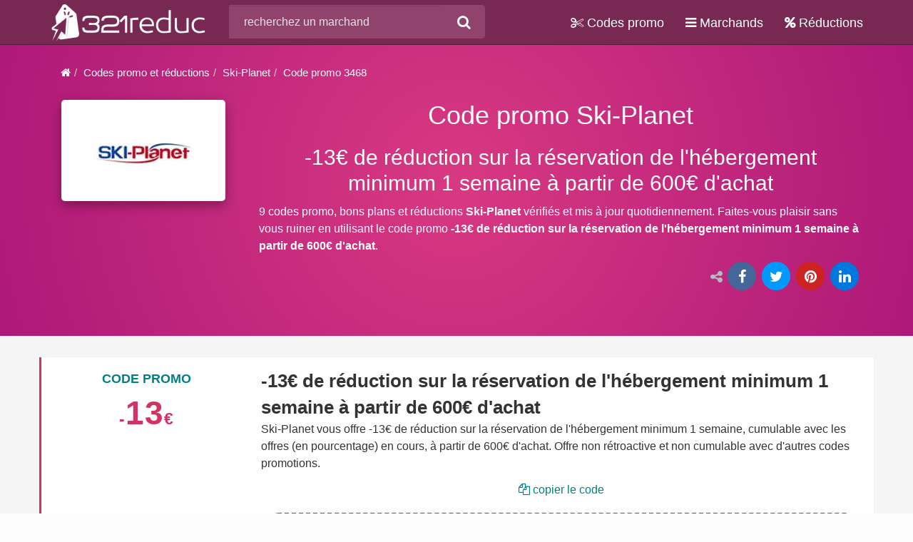

--- FILE ---
content_type: text/html; charset=UTF-8
request_url: https://www.321reduc.com/code-promo/ski-planet/code-3468-13eur-de-reduction-sur-la-reservation-de-lhebergement-minimum-1-semaine-a-partir-de-600eur-dachat
body_size: 6717
content:
<!DOCTYPE html><html lang="fr"><head><meta name="viewport" content="width=device-width, initial-scale=1"/><title>-13€ de réduction sur la réservation de l'hébergement minimum 1 semaine à partir de 600€ d'achat</title><meta charset="UTF-8" /><meta name="keywords" content="Code promo Ski-Planet, codes promo Ski-Planet, bons plans Ski-Planet, Code promo, r&eacute;duction, 321reduc" /><meta name="description" content="Code promo Ski-Planet. Ski-Planet vous offre -13&euro; de r&eacute;duction sur la r&eacute;servation de l'h&eacute;bergement minimum 1 semaine, cumulable avec les offres (en pourcentage) en cours, &agrave; partir de 600&euro; d'achat. Offre non r&eacute;troactive et non cumulable avec d'autres codes promotions.." /><meta name="robots" content="index, follow" /><meta name="twitter:card" content="summary" /><meta name="twitter:title" content="-13&euro; de r&eacute;duction sur la r&eacute;servation de l'h&eacute;bergement minimum 1 semaine &agrave; partir de 600&euro; d'achat" /><meta name="twitter:description" content="Code promo Ski-Planet. Ski-Planet vous offre -13&euro; de r&eacute;duction sur la r&eacute;servation de l'h&eacute;bergement minimum 1 semaine, cumulable avec les offres (en pourcentage) en cours, &agrave; partir de 600&euro; d'achat. Offre non r&eacute;troactive et non cumulable avec d'autres codes promotions.." /><meta name="twitter:site" content="@321reduc" /><meta property="og:site_name" content="321reduc.com" /><meta property="og:description" content="Code promo Ski-Planet. Ski-Planet vous offre -13&euro; de r&eacute;duction sur la r&eacute;servation de l'h&eacute;bergement minimum 1 semaine, cumulable avec les offres (en pourcentage) en cours, &agrave; partir de 600&euro; d'achat. Offre non r&eacute;troactive et non cumulable avec d'autres codes promotions.." /><meta property="og:title" content="-13&euro; de r&eacute;duction sur la r&eacute;servation de l'h&eacute;bergement minimum 1 semaine &agrave; partir de 600&euro; d'achat" /><meta property="og:type" content="website" /><meta property="og:locale" content="fr_FR" /><meta property="og:url" content="https://www.321reduc.com/code-promo/ski-planet/code-3468-13eur-de-reduction-sur-la-reservation-de-lhebergement-minimum-1-semaine-a-partir-de-600eur-dachat" /><meta property="og:canonical" content="https://www.321reduc.com/code-promo/ski-planet/code-3468-13eur-de-reduction-sur-la-reservation-de-lhebergement-minimum-1-semaine-a-partir-de-600eur-dachat" /><link rel="stylesheet" href="/assets/cache/css/allcss.min.css" /><link rel="preload" href="/assets/fonts/font-awesome/fontawesome-webfont.woff2?v=4.6.3" as="font" type="font/woff2" crossorigin="anonymous"><link rel="preload" href="/assets/fonts/glyphicons-halflings-regular.woff2" as="font" type="font/woff2" crossorigin="anonymous"><link rel="preload" href="/assets/components/slick/fonts/slick.woff" as="font" type="font/woff" crossorigin="anonymous"><link rel="icon" type="image/png" href="/images/favicon.png" /></head><body id="code-promo-company-show-code"><div class="navbar navbar-default navbar-inverse navbar-fixed-top" id="mainNavbar"><div class="container"><div class="navbar-header"><a class="navbar-brand" href="/" title="321reduc.com - codes promo, bons plans et réductions"><img src="/images/321reduc.png" alt="321reduc.com logo" /></a><button type="button" class="navbar-toggle"
                                    data-toggle="collapse"
                                    data-target=".navbar-collapse"><span class="sr-only">Activer ou désactiver la navigation</span><span class="fa fa-bars"></span></button><button type="button" class="navbar-toggle"
                                    data-toggle="collapse"
                                    data-target=".navbar-form"><span class="sr-only">Search</span><span class="fa fa-search"></span></button><form class="navbar-form pull-left typeahead-form collapse" id="quickSearchForm" role="search" action="/rechercher" method="POST"><div class="input-group"><input type="hidden" name="quickSearch" id="quickSearch" value=""><input type="text" class="form-control typeahead" autocomplete="off" placeholder="recherchez un marchand" name="q"><div class="input-group-btn"><button class="btn btn-default" type="submit"><i class="fa fa-search"></i></button></div></div></form></div><div class="navbar-collapse collapse"><ul class="nav navbar-nav navbar-right"><li class="hidden-sm hidden-md"><a href="https://www.321reduc.com/code-promo/" title="codes promo, bons plans et réductions"><i class="fa fa-cut" aria-hidden="true"></i> Codes promo
                                        </a></li><li class="hidden-sm hidden-md"><a href="https://www.321reduc.com/marchands/" title="les marchands en ligne de A à Z"><i class="fa fa-bars" aria-hidden="true"></i> Marchands
                                        </a></li><li class="hidden-sm hidden-md"><a href="https://www.321reduc.com/reduction/" title="Réductions et codes promo"><i class="fa fa-percent" aria-hidden="true"></i> Réductions
                                        </a></li><li class="dropdown hidden-xs hidden-lg fa-groups"><a href="#" title="tablet menu" class="dropdown-toggle" data-toggle="dropdown"><i class="fa fa-2x fa-th" aria-hidden="true"></i></a><ul class="dropdown-menu"><li><a href="https://www.321reduc.com/code-promo/" title="codes promo, bons plans et réductions"><i class="fa fa-cut" aria-hidden="true"></i> Codes promo
                                                </a></li><li><a href="https://www.321reduc.com/marchands/" title="les marchands en ligne de A à Z"><i class="fa fa-bars" aria-hidden="true"></i> Marchands
                                                </a></li><li><a href="https://www.321reduc.com/reduction/" title="Réductions et codes promo"><i class="fa fa-percent" aria-hidden="true"></i> Réductions
                                                </a></li></ul></li></ul></div></div></div><div class="container-fluid stripe pink-horizontal"><div class="container"><div class="row"><div class="col-lg-12 col-md-12 col-sm-12"><ol class="breadcrumb"><li><a href="/" title="321reduc.com - codes promo, bons plans et réductions"><span class="fa fa-home"></span></a></li><li><a href="https://www.321reduc.com/code-promo/" title="Codes promo et réductions">Codes promo et réductions</a></li><li><a href="https://www.321reduc.com/code-promo/ski-planet/" title="Codes promo et réductions Ski-Planet">Ski-Planet</a></li><li class="active">Code promo 3468</li></ol></div></div><div class="row company"><div class="col-lg-3 col-md-3 col-sm-4 col-xs-12 company-logo"><div class="thumbnail box shadow grow"><a href="https://www.321reduc.com/go-company/48" title="site web Ski-Planet" target="_blank" rel="nofollow"><img class="img-responsive" src="/images/company/logo/ski-planet.jpg" alt="Code promo Ski-Planet" /></a></div></div><div class="col-lg-9 col-md-9 col-sm-8 col-xs-12 relative"><a href="#product-bon-plan-reduc" class="overlay-link js-scroll-trigger" title="Bon plan reduc produit"></a><h1 class="margin-top-none text-center">Code promo Ski-Planet</h1><h2 class="text-center">-13€ de réduction sur la réservation de l&#039;hébergement minimum 1 semaine à partir de 600€ d&#039;achat</h2><p>
                    9 codes promo, bons plans et réductions <strong>Ski-Planet</strong> vérifiés et mis à jour quotidiennement. 
                    Faites-vous plaisir sans vous ruiner en utilisant le code promo <strong>-13€ de réduction sur la réservation de l&#039;hébergement minimum 1 semaine à partir de 600€ d&#039;achat</strong>.
                </p></div></div><div class="row"><div class="col-lg-12 col-md-12 col-sm-12 col-xs-12 text-right share-widget"><span class="share-label"><i class="fa fa-share-alt"></i></span><ul class="product-share list-inline text-center"><li class="facebook-share"><a rel="nofollow" target="_blank" href="https://www.facebook.com/sharer/sharer.php?u=https%3A%2F%2Fwww.321reduc.com%2Fcode-promo%2Fski-planet%2Fcode-3468-13eur-de-reduction-sur-la-reservation-de-lhebergement-minimum-1-semaine-a-partir-de-600eur-dachat" title="Partager sur Facebook"><span class="share-box"><i class="fa fa-facebook"></i></span></a></li><li class="twitter-share"><a rel="nofollow" target="_blank" href="https://twitter.com/intent/tweet?url=https%3A%2F%2Fwww.321reduc.com%2Fcode-promo%2Fski-planet%2Fcode-3468-13eur-de-reduction-sur-la-reservation-de-lhebergement-minimum-1-semaine-a-partir-de-600eur-dachat" title="Partager sur Twitter"><span class="share-box"><i class="fa fa-twitter"></i></span></a></li><li class="pinterest-share"><a rel="nofollow" target="_blank" href="https://pinterest.com/pin/create/button/?url=https%3A%2F%2Fwww.321reduc.com%2Fcode-promo%2Fski-planet%2Fcode-3468-13eur-de-reduction-sur-la-reservation-de-lhebergement-minimum-1-semaine-a-partir-de-600eur-dachat" title="Partager sur Pinterest"><span class="share-box"><i class="fa fa-pinterest"></i></span></a></li><li class="linkedin-share"><a rel="nofollow" target="_blank" href="https://www.linkedin.com/shareArticle?mini=true&amp;url=https%3A%2F%2Fwww.321reduc.com%2Fcode-promo%2Fski-planet%2Fcode-3468-13eur-de-reduction-sur-la-reservation-de-lhebergement-minimum-1-semaine-a-partir-de-600eur-dachat" title="Partager sur Linkedin"><span class="share-box"><i class="fa fa-linkedin"></i></span></a></li></ul></div></div></div></div><div class="container-fluid stripe stripe-sm gray-horizontal" id="product-bon-plan-reduc"><div class="container"><div class="row deals-block store-listing deals-page-item main-item"><script type="application/ld+json">
{
    "@context":"https://schema.org",
    "@type":"saleEvent",
    "name":"-13€ de réduction sur la réservation de l&#039;hébergement minimum 1 semaine à partir de 600€ d&#039;achat",
    "url":"https://www.321reduc.com/code-promo/ski-planet/code-3468-13eur-de-reduction-sur-la-reservation-de-lhebergement-minimum-1-semaine-a-partir-de-600eur-dachat",
    "startDate":"2025-12-10",
    "endDate":"2026-05-10",
    "offers":{
        "@type":"Offer",
        "availability":"https://schema.org/InStock",
        "priceCurrency": "EUR",
        "url":"https://www.321reduc.com/go/3468",
        "validFrom":"2025-12-10"
    },
    "description":"Ski-Planet vous offre -13€ de réduction sur la réservation de l&#039;hébergement minimum 1 semaine, cumulable avec les offres (en pourcentage) en cours, à partir de 600€ d&#039;achat. Offre non rétroactive et non cumulable avec d&#039;autres codes promotions.",
    "organizer":"Ski-Planet",
    "location":{
        "@type":"place",
        "name":"Ski-Planet",
        "url":"https://www.321reduc.com/go/3468",
        "address":"Ski-Planet"
    }
}
</script><div class="col-xs-12 col-sm-12 col-md-12 col-lg-12 deal deal-active store-listing-item shadow-box" data-url="https%3A%2F%2Fsax.ski-planet.com%2F%3FP44C6156DCC514545" data-product-type="code" data-product-id="3468"><div class="row"><div class="col-xs-3 col-sm-3 col-md-3 col-lg-3 text-center"><h3 class="deal-type-title">CODE PROMO</h3><span class="deal-discount"><span>-</span>13<span>&euro;</span></span></div><div class="col-xs-9 col-sm-9 col-md-9 col-lg-9"><div class="row deal-content"><div class="col-xs-12 col-sm-12 col-md-12 col-lg-12"><span class="deal-title">-13€ de réduction sur la réservation de l&#039;hébergement minimum 1 semaine à partir de 600€ d&#039;achat</span><p class="deal-short-description">
                                                            Ski-Planet vous offre -13€ de réduction sur la réservation de l'hébergement minimum 1 semaine, cumulable avec les offres (en pourcentage) en cours, à partir de 600€ d'achat. Offre non rétroactive et non cumulable avec d'autres codes promotions.
                                                    </p></div><div class="col-xs-12 col-sm-12 col-md-12 col-lg-12"><div class="coupon-content text-center"><p><a class="copyDealCode" href="#" title="copier le code dans le presse-papier"><i class="fa fa-copy"></i> copier le code</a></p><div class="coupon-code-revealed"><span class="code-text">KDO13</span></div><p><a class="ac-btn ac-btn-red btn-xl" href="https://www.321reduc.com/go/3468" target="_blank" rel="nofollow" title="Code promo Ski-Planet">Lancez le site <i class="fa fa-chevron-right"></i></a></p></div></div></div></div></div><div class="row deal-footer"><div class="col-sm-offset-3 col-md-offset-3 col-lg-offset-3 col-xs-12 col-sm-9 col-md-9 col-lg-9"><p class="pull-left"><i class="fa fa-clock-o"></i> durée limitée</p><div class="pull-right discrete"><div class="dropdown"><a class="dropdown-toggle"  data-toggle="dropdown"><i class="fa fa-share-alt"></i> partagez sur
        <span class="caret"></span></a><ul class="dropdown-menu product-share nav navbar-inverses"><li class="facebook-share"><a rel="nofollow" target="_blank" href="https://www.facebook.com/sharer/sharer.php?u=https%3A%2F%2Fwww.321reduc.com%2Fcode-promo%2Fski-planet%2Fcode-3468" title="Partager sur Facebook"><span class="share-box"><i class="fa fa-facebook"></i></span> Facebook
            </a></li><li class="twitter-share"><a rel="nofollow" target="_blank" href="https://twitter.com/intent/tweet?url=https%3A%2F%2Fwww.321reduc.com%2Fcode-promo%2Fski-planet%2Fcode-3468" title="Partager sur Twitter"><span class="share-box"><i class="fa fa-twitter"></i></span> Twitter
            </a></li><li class="pinterest-share"><a rel="nofollow" target="_blank" href="https://pinterest.com/pin/create/button/?url=https%3A%2F%2Fwww.321reduc.com%2Fcode-promo%2Fski-planet%2Fcode-3468" title="Partager sur Pinterest"><span class="share-box"><i class="fa fa-pinterest"></i></span> Pinterest
            </a></li><li class="linkedin-share"><a rel="nofollow" target="_blank" href="https://www.linkedin.com/shareArticle?mini=true&amp;url=https%3A%2F%2Fwww.321reduc.com%2Fcode-promo%2Fski-planet%2Fcode-3468" title="Partager sur Linkedin"><span class="share-box"><i class="fa fa-linkedin"></i></span> Linkedin
            </a></li></ul></div></div></div></div></div></div></div></div><div class="container-fluid stripe page-body"><div class="container"><div class="row"><div id="main" class="col-sm-8"><div class="row margin-top-bottom-md"><div class="col-lg-12 col-md-12 col-sm-12 col-xs-12 text-center"><h3>Autres réductions, bons plans et codes promo Ski-Planet</h3><hr/></div></div><div class="row margin-top-bottom-md"><div class="col-lg-12 col-md-12 col-sm-12 col-xs-12"><ul class="list-inline filter-deals"><li class="margin-top-bottom-xs"><a href="#" class="btn btn-default btn-info" data-filter="">Voir Tout</a></li><li class="margin-top-bottom-xs"><a href="#" class="btn btn-default" data-filter="code">Codes Promo</a></li><li class="margin-top-bottom-xs"><a href="#" class="btn btn-default" data-filter="deal">Bons Plans</a></li><li class="margin-top-bottom-xs"><a href="#" class="btn btn-default" data-filter="newsletter">Newsletter</a></li></ul></div></div><div class="row deals-block store-listing deals-page-list"><script type="application/ld+json">
{
    "@context":"https://schema.org",
    "@type":"saleEvent",
    "name":"Code promo : 50€ offerts pour toutes réservations de minimum 7 nuits",
    "url":"https://www.321reduc.com/code-promo/ski-planet/code-10348-code-promo-ski-planet",
    "startDate":"2025-12-10",
    "endDate":"2030-11-04",
    "offers":{
        "@type":"Offer",
        "availability":"https://schema.org/InStock",
        "priceCurrency": "EUR",
        "url":"https://www.321reduc.com/go/10348",
        "validFrom":"2025-12-10"
    },
    "description":"Profitez sans tarder de ce code promo Ski-planet qui vous permet d&#039;obtenir 50€ de réduction immédiate pour toutes réservations de minimum 7 nuits.",
    "organizer":"Ski-Planet",
    "location":{
        "@type":"place",
        "name":"Ski-Planet",
        "url":"https://www.321reduc.com/go/10348",
        "address":"Ski-Planet"
    }
}
</script><div class="col-xs-12 col-sm-12 col-md-12 col-lg-12 deal deal-active store-listing-item shadow-box" data-url="https%3A%2F%2Fwww.321reduc.com%2Fgo%2F10348" data-product-url="https%3A%2F%2Fwww.321reduc.com%2Fcode-promo%2Fski-planet%2Fcode-10348-code-promo-ski-planet" data-product-type="code" data-product-id="10348"><div class="row"><div class="col-xs-3 col-sm-3 col-md-3 col-lg-3 text-center"><span class="deal-discount"><span>-</span>50<span>%</span></span></div><div class="col-xs-9 col-sm-9 col-md-9 col-lg-9"><div class="row deal-header"><div class="col-xs-12 col-sm-12 col-md-12 col-lg-12"><span class="deal-type">Code promo</span><span class="deal-company">Ski-Planet</span></div></div><div class="row deal-content"><div class="col-xs-12 col-sm-12 col-md-12 col-lg-12"><span class="deal-title">Code promo : 50€ offerts pour toutes réservations de minimum 7 nuits</span><p class="deal-short-description hidden-xs">
                            Profitez sans tarder de ce code promo Ski-planet qui vous permet d&#039;obtenir 50€ de réduction immédiate pour toutes réservations de minimum 7 nuits.
                        </p></div><div class="col-xs-12 col-sm-12 col-md-12 col-lg-12"><div class="coupon-button-type"><button class="coupon-button coupon-code"><span class="code-text">ROS</span><span class="get-code">Voir le code</span></button></div></div></div></div></div><div class="row deal-footer"><div class="col-sm-offset-3 col-md-offset-3 col-lg-offset-3 col-xs-12 col-sm-9 col-md-9 col-lg-9"><p class="pull-left"><i class="fa fa-clock-o"></i> expire le 04 Nov 2030</p><div class="pull-right discrete"><div class="dropdown"><a class="dropdown-toggle"  data-toggle="dropdown"><i class="fa fa-share-alt"></i> partagez sur
        <span class="caret"></span></a><ul class="dropdown-menu product-share nav navbar-inverses"><li class="facebook-share"><a rel="nofollow" target="_blank" href="https://www.facebook.com/sharer/sharer.php?u=https%3A%2F%2Fwww.321reduc.com%2Fcode-promo%2Fski-planet%2Fcode-10348" title="Partager sur Facebook"><span class="share-box"><i class="fa fa-facebook"></i></span> Facebook
            </a></li><li class="twitter-share"><a rel="nofollow" target="_blank" href="https://twitter.com/intent/tweet?url=https%3A%2F%2Fwww.321reduc.com%2Fcode-promo%2Fski-planet%2Fcode-10348" title="Partager sur Twitter"><span class="share-box"><i class="fa fa-twitter"></i></span> Twitter
            </a></li><li class="pinterest-share"><a rel="nofollow" target="_blank" href="https://pinterest.com/pin/create/button/?url=https%3A%2F%2Fwww.321reduc.com%2Fcode-promo%2Fski-planet%2Fcode-10348" title="Partager sur Pinterest"><span class="share-box"><i class="fa fa-pinterest"></i></span> Pinterest
            </a></li><li class="linkedin-share"><a rel="nofollow" target="_blank" href="https://www.linkedin.com/shareArticle?mini=true&amp;url=https%3A%2F%2Fwww.321reduc.com%2Fcode-promo%2Fski-planet%2Fcode-10348" title="Partager sur Linkedin"><span class="share-box"><i class="fa fa-linkedin"></i></span> Linkedin
            </a></li></ul></div></div></div></div></div><script type="application/ld+json">
{
    "@context":"https://schema.org",
    "@type":"saleEvent",
    "name":"-35€ de réduction sur la réservation de l&#039;hébergement minimum 1 semaine à partir de 1800€ d&#039;achat",
    "url":"https://www.321reduc.com/code-promo/ski-planet/code-3469-35eur-de-reduction-sur-la-reservation-de-lhebergement-minimum-1-semaine",
    "startDate":"2025-12-10",
    "endDate":"2026-05-10",
    "offers":{
        "@type":"Offer",
        "availability":"https://schema.org/InStock",
        "priceCurrency": "EUR",
        "url":"https://www.321reduc.com/go/3469",
        "validFrom":"2025-12-10"
    },
    "description":"Ski-Planet vous offre 35€ de réduction sur la réservation de l&#039;hébergement minimum 1 semaine, cumulable avec les offres (en pourcentage) en cours, à partir de 1800€ d&#039;achat. Offre non rétroactive et non cumulable avec d&#039;autres codes promotions.",
    "organizer":"Ski-Planet",
    "location":{
        "@type":"place",
        "name":"Ski-Planet",
        "url":"https://www.321reduc.com/go/3469",
        "address":"Ski-Planet"
    }
}
</script><div class="col-xs-12 col-sm-12 col-md-12 col-lg-12 deal deal-active store-listing-item shadow-box" data-url="https%3A%2F%2Fwww.321reduc.com%2Fgo%2F3469" data-product-url="https%3A%2F%2Fwww.321reduc.com%2Fcode-promo%2Fski-planet%2Fcode-3469-35eur-de-reduction-sur-la-reservation-de-lhebergement-minimum-1-semaine" data-product-type="code" data-product-id="3469"><div class="row"><div class="col-xs-3 col-sm-3 col-md-3 col-lg-3 text-center"><span class="deal-discount"><span>-</span>35<span>&euro;</span></span></div><div class="col-xs-9 col-sm-9 col-md-9 col-lg-9"><div class="row deal-header"><div class="col-xs-12 col-sm-12 col-md-12 col-lg-12"><span class="deal-type">Code promo</span><span class="deal-company">Ski-Planet</span></div></div><div class="row deal-content"><div class="col-xs-12 col-sm-12 col-md-12 col-lg-12"><span class="deal-title">-35€ de réduction sur la réservation de l&#039;hébergement minimum 1 semaine à partir de 1800€ d&#039;achat</span><p class="deal-short-description hidden-xs">
                            Ski-Planet vous offre 35€ de réduction sur la réservation de l&#039;hébergement minimum 1 semaine, cumulable avec les offres (en pourcentage) en cours, à partir de 1800€ d&#039;achat. Offre non rétroactive et non cumulable avec d&#039;autres codes promotions.
                        </p></div><div class="col-xs-12 col-sm-12 col-md-12 col-lg-12"><div class="coupon-button-type"><button class="coupon-button coupon-code"><span class="code-text">R35</span><span class="get-code">Voir le code</span></button></div></div></div></div></div><div class="row deal-footer"><div class="col-sm-offset-3 col-md-offset-3 col-lg-offset-3 col-xs-12 col-sm-9 col-md-9 col-lg-9"><p class="pull-left"><i class="fa fa-clock-o"></i> durée limitée</p><div class="pull-right discrete"><div class="dropdown"><a class="dropdown-toggle"  data-toggle="dropdown"><i class="fa fa-share-alt"></i> partagez sur
        <span class="caret"></span></a><ul class="dropdown-menu product-share nav navbar-inverses"><li class="facebook-share"><a rel="nofollow" target="_blank" href="https://www.facebook.com/sharer/sharer.php?u=https%3A%2F%2Fwww.321reduc.com%2Fcode-promo%2Fski-planet%2Fcode-3469" title="Partager sur Facebook"><span class="share-box"><i class="fa fa-facebook"></i></span> Facebook
            </a></li><li class="twitter-share"><a rel="nofollow" target="_blank" href="https://twitter.com/intent/tweet?url=https%3A%2F%2Fwww.321reduc.com%2Fcode-promo%2Fski-planet%2Fcode-3469" title="Partager sur Twitter"><span class="share-box"><i class="fa fa-twitter"></i></span> Twitter
            </a></li><li class="pinterest-share"><a rel="nofollow" target="_blank" href="https://pinterest.com/pin/create/button/?url=https%3A%2F%2Fwww.321reduc.com%2Fcode-promo%2Fski-planet%2Fcode-3469" title="Partager sur Pinterest"><span class="share-box"><i class="fa fa-pinterest"></i></span> Pinterest
            </a></li><li class="linkedin-share"><a rel="nofollow" target="_blank" href="https://www.linkedin.com/shareArticle?mini=true&amp;url=https%3A%2F%2Fwww.321reduc.com%2Fcode-promo%2Fski-planet%2Fcode-3469" title="Partager sur Linkedin"><span class="share-box"><i class="fa fa-linkedin"></i></span> Linkedin
            </a></li></ul></div></div></div></div></div><script type="application/ld+json">
{
    "@context":"https://schema.org",
    "@type":"saleEvent",
    "name":"-10€ de réduction sur la réservation de l&#039;hébergement minimum 1 semaine dès 500€ d&#039;achat",
    "url":"https://www.321reduc.com/code-promo/ski-planet/code-3467-10eur-de-reduction-sur-la-reservation-de-lhebergement-minimum-1-semaine-des-500eur-dachat",
    "startDate":"2025-12-10",
    "endDate":"2026-05-10",
    "offers":{
        "@type":"Offer",
        "availability":"https://schema.org/InStock",
        "priceCurrency": "EUR",
        "url":"https://www.321reduc.com/go/3467",
        "validFrom":"2025-12-10"
    },
    "description":"Profitez de -10€ de réduction sur la réservation de l&#039;hébergement minimum 1 semaine, cumulable avec les offres (en pourcentage) en cours, à partir de 500€ d&#039;achat. Offre non rétroactive et non cumulable avec d&#039;autres codes promotions.",
    "organizer":"Ski-Planet",
    "location":{
        "@type":"place",
        "name":"Ski-Planet",
        "url":"https://www.321reduc.com/go/3467",
        "address":"Ski-Planet"
    }
}
</script><div class="col-xs-12 col-sm-12 col-md-12 col-lg-12 deal deal-active store-listing-item shadow-box" data-url="https%3A%2F%2Fwww.321reduc.com%2Fgo%2F3467" data-product-url="https%3A%2F%2Fwww.321reduc.com%2Fcode-promo%2Fski-planet%2Fcode-3467-10eur-de-reduction-sur-la-reservation-de-lhebergement-minimum-1-semaine-des-500eur-dachat" data-product-type="code" data-product-id="3467"><div class="row"><div class="col-xs-3 col-sm-3 col-md-3 col-lg-3 text-center"><span class="deal-discount"><span>-</span>10<span>&euro;</span></span></div><div class="col-xs-9 col-sm-9 col-md-9 col-lg-9"><div class="row deal-header"><div class="col-xs-12 col-sm-12 col-md-12 col-lg-12"><span class="deal-type">Code promo</span><span class="deal-company">Ski-Planet</span></div></div><div class="row deal-content"><div class="col-xs-12 col-sm-12 col-md-12 col-lg-12"><span class="deal-title">-10€ de réduction sur la réservation de l&#039;hébergement minimum 1 semaine dès 500€ d&#039;achat</span><p class="deal-short-description hidden-xs">
                            Profitez de -10€ de réduction sur la réservation de l&#039;hébergement minimum 1 semaine, cumulable avec les offres (en pourcentage) en cours, à partir de 500€ d&#039;achat. Offre non rétroactive et non cumulable avec d&#039;autres codes promotions.
                        </p></div><div class="col-xs-12 col-sm-12 col-md-12 col-lg-12"><div class="coupon-button-type"><button class="coupon-button coupon-code"><span class="code-text">O10</span><span class="get-code">Voir le code</span></button></div></div></div></div></div><div class="row deal-footer"><div class="col-sm-offset-3 col-md-offset-3 col-lg-offset-3 col-xs-12 col-sm-9 col-md-9 col-lg-9"><p class="pull-left"><i class="fa fa-clock-o"></i> durée limitée</p><div class="pull-right discrete"><div class="dropdown"><a class="dropdown-toggle"  data-toggle="dropdown"><i class="fa fa-share-alt"></i> partagez sur
        <span class="caret"></span></a><ul class="dropdown-menu product-share nav navbar-inverses"><li class="facebook-share"><a rel="nofollow" target="_blank" href="https://www.facebook.com/sharer/sharer.php?u=https%3A%2F%2Fwww.321reduc.com%2Fcode-promo%2Fski-planet%2Fcode-3467" title="Partager sur Facebook"><span class="share-box"><i class="fa fa-facebook"></i></span> Facebook
            </a></li><li class="twitter-share"><a rel="nofollow" target="_blank" href="https://twitter.com/intent/tweet?url=https%3A%2F%2Fwww.321reduc.com%2Fcode-promo%2Fski-planet%2Fcode-3467" title="Partager sur Twitter"><span class="share-box"><i class="fa fa-twitter"></i></span> Twitter
            </a></li><li class="pinterest-share"><a rel="nofollow" target="_blank" href="https://pinterest.com/pin/create/button/?url=https%3A%2F%2Fwww.321reduc.com%2Fcode-promo%2Fski-planet%2Fcode-3467" title="Partager sur Pinterest"><span class="share-box"><i class="fa fa-pinterest"></i></span> Pinterest
            </a></li><li class="linkedin-share"><a rel="nofollow" target="_blank" href="https://www.linkedin.com/shareArticle?mini=true&amp;url=https%3A%2F%2Fwww.321reduc.com%2Fcode-promo%2Fski-planet%2Fcode-3467" title="Partager sur Linkedin"><span class="share-box"><i class="fa fa-linkedin"></i></span> Linkedin
            </a></li></ul></div></div></div></div></div><script type="application/ld+json">
{
    "@context":"https://schema.org",
    "@type":"saleEvent",
    "name":"Week end au ski &amp; Court séjour en station de ski à partir de 124€ pour 2 nuits",
    "url":"https://www.321reduc.com/code-promo/ski-planet/code-1474-week-end-au-ski-court-sejour-en-station-de-ski-a-partir-de-124eur-pour-2-nuits",
    "startDate":"2025-12-10",
    "endDate":"2026-05-10",
    "offers":{
        "@type":"Offer",
        "availability":"https://schema.org/InStock",
        "priceCurrency": "EUR",
        "url":"https://www.321reduc.com/go/1474",
        "validFrom":"2025-12-10"
    },
    "description":"Vivez des vacances à votre rythme ! Prenez quelques jours de repos à moindre coût et profitez de l’ambiance hivernale dans un contexte de détente!",
    "organizer":"Ski-Planet",
    "location":{
        "@type":"place",
        "name":"Ski-Planet",
        "url":"https://www.321reduc.com/go/1474",
        "address":"Ski-Planet"
    }
}
</script><div class="col-xs-12 col-sm-12 col-md-12 col-lg-12 deal deal-active store-listing-item shadow-box" data-url="https%3A%2F%2Fwww.321reduc.com%2Fgo%2F1474" data-product-url="https%3A%2F%2Fwww.321reduc.com%2Fcode-promo%2Fski-planet%2Fcode-1474-week-end-au-ski-court-sejour-en-station-de-ski-a-partir-de-124eur-pour-2-nuits" data-product-type="deal" data-product-id="1474"><div class="row"><div class="col-xs-3 col-sm-3 col-md-3 col-lg-3 text-center"><span class="deal-special-offer"><i class="fa fa-thumbs-up fa-1x" aria-hidden="true"></i></span></div><div class="col-xs-9 col-sm-9 col-md-9 col-lg-9"><div class="row deal-header"><div class="col-xs-12 col-sm-12 col-md-12 col-lg-12"><span class="deal-type">Bon plan</span><span class="deal-company">Ski-Planet</span></div></div><div class="row deal-content"><div class="col-xs-12 col-sm-12 col-md-12 col-lg-12"><span class="deal-title">Week end au ski &amp; Court séjour en station de ski à partir de 124€ pour 2 nuits</span><p class="deal-short-description hidden-xs">
                            Vivez des vacances à votre rythme ! Prenez quelques jours de repos à moindre coût et profitez de l’ambiance hivernale dans un contexte de détente!
                        </p></div><div class="col-xs-12 col-sm-12 col-md-12 col-lg-12"><div class="coupon-button-type"><button class="coupon-button coupon-deal">Voir le bon plan <i class="fa fa-chevron-right"></i></button></div></div></div></div></div><div class="row deal-footer"><div class="col-sm-offset-3 col-md-offset-3 col-lg-offset-3 col-xs-12 col-sm-9 col-md-9 col-lg-9"><p class="pull-left"><i class="fa fa-clock-o"></i> durée limitée</p><div class="pull-right discrete"><div class="dropdown"><a class="dropdown-toggle"  data-toggle="dropdown"><i class="fa fa-share-alt"></i> partagez sur
        <span class="caret"></span></a><ul class="dropdown-menu product-share nav navbar-inverses"><li class="facebook-share"><a rel="nofollow" target="_blank" href="https://www.facebook.com/sharer/sharer.php?u=https%3A%2F%2Fwww.321reduc.com%2Fcode-promo%2Fski-planet%2Fcode-1474" title="Partager sur Facebook"><span class="share-box"><i class="fa fa-facebook"></i></span> Facebook
            </a></li><li class="twitter-share"><a rel="nofollow" target="_blank" href="https://twitter.com/intent/tweet?url=https%3A%2F%2Fwww.321reduc.com%2Fcode-promo%2Fski-planet%2Fcode-1474" title="Partager sur Twitter"><span class="share-box"><i class="fa fa-twitter"></i></span> Twitter
            </a></li><li class="pinterest-share"><a rel="nofollow" target="_blank" href="https://pinterest.com/pin/create/button/?url=https%3A%2F%2Fwww.321reduc.com%2Fcode-promo%2Fski-planet%2Fcode-1474" title="Partager sur Pinterest"><span class="share-box"><i class="fa fa-pinterest"></i></span> Pinterest
            </a></li><li class="linkedin-share"><a rel="nofollow" target="_blank" href="https://www.linkedin.com/shareArticle?mini=true&amp;url=https%3A%2F%2Fwww.321reduc.com%2Fcode-promo%2Fski-planet%2Fcode-1474" title="Partager sur Linkedin"><span class="share-box"><i class="fa fa-linkedin"></i></span> Linkedin
            </a></li></ul></div></div></div></div></div><script type="application/ld+json">
{
    "@context":"https://schema.org",
    "@type":"saleEvent",
    "name":"Promotion ski: jusqu&#039;à -60% de réduction",
    "url":"https://www.321reduc.com/code-promo/ski-planet/code-1468-promotion-ski-jusqua-60-de-reduction",
    "startDate":"2025-12-10",
    "endDate":"2026-05-10",
    "offers":{
        "@type":"Offer",
        "availability":"https://schema.org/InStock",
        "priceCurrency": "EUR",
        "url":"https://www.321reduc.com/go/1468",
        "validFrom":"2025-12-10"
    },
    "description":"Profitez jusqu&#039;à 60% de promotion pour vos vacances à la neige dans la station de ski de votre choix chez Ski-Planet!",
    "organizer":"Ski-Planet",
    "location":{
        "@type":"place",
        "name":"Ski-Planet",
        "url":"https://www.321reduc.com/go/1468",
        "address":"Ski-Planet"
    }
}
</script><div class="col-xs-12 col-sm-12 col-md-12 col-lg-12 deal deal-active store-listing-item shadow-box" data-url="https%3A%2F%2Fwww.321reduc.com%2Fgo%2F1468" data-product-url="https%3A%2F%2Fwww.321reduc.com%2Fcode-promo%2Fski-planet%2Fcode-1468-promotion-ski-jusqua-60-de-reduction" data-product-type="deal" data-product-id="1468"><div class="row"><div class="col-xs-3 col-sm-3 col-md-3 col-lg-3 text-center"><span class="deal-discount"><span>-</span>60<span>%</span></span></div><div class="col-xs-9 col-sm-9 col-md-9 col-lg-9"><div class="row deal-header"><div class="col-xs-12 col-sm-12 col-md-12 col-lg-12"><span class="deal-type">Bon plan</span><span class="deal-company">Ski-Planet</span></div></div><div class="row deal-content"><div class="col-xs-12 col-sm-12 col-md-12 col-lg-12"><span class="deal-title">Promotion ski: jusqu&#039;à -60% de réduction</span><p class="deal-short-description hidden-xs">
                            Profitez jusqu&#039;à 60% de promotion pour vos vacances à la neige dans la station de ski de votre choix chez Ski-Planet!
                        </p></div><div class="col-xs-12 col-sm-12 col-md-12 col-lg-12"><div class="coupon-button-type"><button class="coupon-button coupon-deal">Voir le bon plan <i class="fa fa-chevron-right"></i></button></div></div></div></div></div><div class="row deal-footer"><div class="col-sm-offset-3 col-md-offset-3 col-lg-offset-3 col-xs-12 col-sm-9 col-md-9 col-lg-9"><p class="pull-left"><i class="fa fa-clock-o"></i> durée limitée</p><div class="pull-right discrete"><div class="dropdown"><a class="dropdown-toggle"  data-toggle="dropdown"><i class="fa fa-share-alt"></i> partagez sur
        <span class="caret"></span></a><ul class="dropdown-menu product-share nav navbar-inverses"><li class="facebook-share"><a rel="nofollow" target="_blank" href="https://www.facebook.com/sharer/sharer.php?u=https%3A%2F%2Fwww.321reduc.com%2Fcode-promo%2Fski-planet%2Fcode-1468" title="Partager sur Facebook"><span class="share-box"><i class="fa fa-facebook"></i></span> Facebook
            </a></li><li class="twitter-share"><a rel="nofollow" target="_blank" href="https://twitter.com/intent/tweet?url=https%3A%2F%2Fwww.321reduc.com%2Fcode-promo%2Fski-planet%2Fcode-1468" title="Partager sur Twitter"><span class="share-box"><i class="fa fa-twitter"></i></span> Twitter
            </a></li><li class="pinterest-share"><a rel="nofollow" target="_blank" href="https://pinterest.com/pin/create/button/?url=https%3A%2F%2Fwww.321reduc.com%2Fcode-promo%2Fski-planet%2Fcode-1468" title="Partager sur Pinterest"><span class="share-box"><i class="fa fa-pinterest"></i></span> Pinterest
            </a></li><li class="linkedin-share"><a rel="nofollow" target="_blank" href="https://www.linkedin.com/shareArticle?mini=true&amp;url=https%3A%2F%2Fwww.321reduc.com%2Fcode-promo%2Fski-planet%2Fcode-1468" title="Partager sur Linkedin"><span class="share-box"><i class="fa fa-linkedin"></i></span> Linkedin
            </a></li></ul></div></div></div></div></div><script type="application/ld+json">
{
    "@context":"https://schema.org",
    "@type":"saleEvent",
    "name":"50€ de remise chez SkiPlanet",
    "url":"https://www.321reduc.com/code-promo/ski-planet/code-112-50eur-de-remise-chez-skiplanet",
    "startDate":"2025-12-10",
    "endDate":"2030-08-01",
    "offers":{
        "@type":"Offer",
        "availability":"https://schema.org/InStock",
        "priceCurrency": "EUR",
        "url":"https://www.321reduc.com/go/112",
        "validFrom":"2025-12-10"
    },
    "description":"Profitez de -50€ de remise cumulables avec les offres en cours sur la résidence Le Parc des Airelles aux Orres, sur tous les séjours d’une semaine de la saison d’hiver. Pas de minimum achat.",
    "organizer":"Ski-Planet",
    "location":{
        "@type":"place",
        "name":"Ski-Planet",
        "url":"https://www.321reduc.com/go/112",
        "address":"Ski-Planet"
    }
}
</script><div class="col-xs-12 col-sm-12 col-md-12 col-lg-12 deal deal-active store-listing-item shadow-box" data-url="https%3A%2F%2Fwww.321reduc.com%2Fgo%2F112" data-product-url="https%3A%2F%2Fwww.321reduc.com%2Fcode-promo%2Fski-planet%2Fcode-112-50eur-de-remise-chez-skiplanet" data-product-type="code" data-product-id="112"><div class="row"><div class="col-xs-3 col-sm-3 col-md-3 col-lg-3 text-center"><span class="deal-discount"><span>-</span>50<span>&euro;</span></span></div><div class="col-xs-9 col-sm-9 col-md-9 col-lg-9"><div class="row deal-header"><div class="col-xs-12 col-sm-12 col-md-12 col-lg-12"><span class="deal-type">Code promo</span><span class="deal-company">Ski-Planet</span></div></div><div class="row deal-content"><div class="col-xs-12 col-sm-12 col-md-12 col-lg-12"><span class="deal-title">50€ de remise chez SkiPlanet</span><p class="deal-short-description hidden-xs">
                            Profitez de -50€ de remise cumulables avec les offres en cours sur la résidence Le Parc des Airelles aux Orres, sur tous les séjours d’une semaine de la saison d’hiver. Pas de minimum achat.
                        </p></div><div class="col-xs-12 col-sm-12 col-md-12 col-lg-12"><div class="coupon-button-type"><button class="coupon-button coupon-code"><span class="code-text">RTS</span><span class="get-code">Voir le code</span></button></div></div></div></div></div><div class="row deal-footer"><div class="col-sm-offset-3 col-md-offset-3 col-lg-offset-3 col-xs-12 col-sm-9 col-md-9 col-lg-9"><p class="pull-left"><i class="fa fa-clock-o"></i> expire le 01 Aug 2030</p><div class="pull-right discrete"><div class="dropdown"><a class="dropdown-toggle"  data-toggle="dropdown"><i class="fa fa-share-alt"></i> partagez sur
        <span class="caret"></span></a><ul class="dropdown-menu product-share nav navbar-inverses"><li class="facebook-share"><a rel="nofollow" target="_blank" href="https://www.facebook.com/sharer/sharer.php?u=https%3A%2F%2Fwww.321reduc.com%2Fcode-promo%2Fski-planet%2Fcode-112" title="Partager sur Facebook"><span class="share-box"><i class="fa fa-facebook"></i></span> Facebook
            </a></li><li class="twitter-share"><a rel="nofollow" target="_blank" href="https://twitter.com/intent/tweet?url=https%3A%2F%2Fwww.321reduc.com%2Fcode-promo%2Fski-planet%2Fcode-112" title="Partager sur Twitter"><span class="share-box"><i class="fa fa-twitter"></i></span> Twitter
            </a></li><li class="pinterest-share"><a rel="nofollow" target="_blank" href="https://pinterest.com/pin/create/button/?url=https%3A%2F%2Fwww.321reduc.com%2Fcode-promo%2Fski-planet%2Fcode-112" title="Partager sur Pinterest"><span class="share-box"><i class="fa fa-pinterest"></i></span> Pinterest
            </a></li><li class="linkedin-share"><a rel="nofollow" target="_blank" href="https://www.linkedin.com/shareArticle?mini=true&amp;url=https%3A%2F%2Fwww.321reduc.com%2Fcode-promo%2Fski-planet%2Fcode-112" title="Partager sur Linkedin"><span class="share-box"><i class="fa fa-linkedin"></i></span> Linkedin
            </a></li></ul></div></div></div></div></div><script type="application/ld+json">
{
    "@context":"https://schema.org",
    "@type":"saleEvent",
    "name":"Frais de dossiers offerts",
    "url":"https://www.321reduc.com/code-promo/ski-planet/code-107-frais-de-dossiers-offerts-1",
    "startDate":"2025-12-10",
    "endDate":"2026-05-10",
    "offers":{
        "@type":"Offer",
        "availability":"https://schema.org/InStock",
        "priceCurrency": "EUR",
        "url":"https://www.321reduc.com/go/107",
        "validFrom":"2025-12-10"
    },
    "description":"Frais de dossiers offerts (non cumulables avec les autres codes promos) chez Ski-Planet !",
    "organizer":"Ski-Planet",
    "location":{
        "@type":"place",
        "name":"Ski-Planet",
        "url":"https://www.321reduc.com/go/107",
        "address":"Ski-Planet"
    }
}
</script><div class="col-xs-12 col-sm-12 col-md-12 col-lg-12 deal deal-active store-listing-item shadow-box" data-url="https%3A%2F%2Fwww.321reduc.com%2Fgo%2F107" data-product-url="https%3A%2F%2Fwww.321reduc.com%2Fcode-promo%2Fski-planet%2Fcode-107-frais-de-dossiers-offerts-1" data-product-type="code" data-product-id="107"><div class="row"><div class="col-xs-3 col-sm-3 col-md-3 col-lg-3 text-center"><span class="deal-special-offer"><i class="fa fa-file-pdf-o fa-1x" aria-hidden="true"></i></span></div><div class="col-xs-9 col-sm-9 col-md-9 col-lg-9"><div class="row deal-header"><div class="col-xs-12 col-sm-12 col-md-12 col-lg-12"><span class="deal-type">Code promo</span><span class="deal-company">Ski-Planet</span></div></div><div class="row deal-content"><div class="col-xs-12 col-sm-12 col-md-12 col-lg-12"><span class="deal-title">Frais de dossiers offerts</span><p class="deal-short-description hidden-xs">
                            Frais de dossiers offerts (non cumulables avec les autres codes promos) chez Ski-Planet !
                        </p></div><div class="col-xs-12 col-sm-12 col-md-12 col-lg-12"><div class="coupon-button-type"><button class="coupon-button coupon-code"><span class="code-text">AIS</span><span class="get-code">Voir le code</span></button></div></div></div></div></div><div class="row deal-footer"><div class="col-sm-offset-3 col-md-offset-3 col-lg-offset-3 col-xs-12 col-sm-9 col-md-9 col-lg-9"><p class="pull-left"><i class="fa fa-clock-o"></i> durée limitée</p><div class="pull-right discrete"><div class="dropdown"><a class="dropdown-toggle"  data-toggle="dropdown"><i class="fa fa-share-alt"></i> partagez sur
        <span class="caret"></span></a><ul class="dropdown-menu product-share nav navbar-inverses"><li class="facebook-share"><a rel="nofollow" target="_blank" href="https://www.facebook.com/sharer/sharer.php?u=https%3A%2F%2Fwww.321reduc.com%2Fcode-promo%2Fski-planet%2Fcode-107" title="Partager sur Facebook"><span class="share-box"><i class="fa fa-facebook"></i></span> Facebook
            </a></li><li class="twitter-share"><a rel="nofollow" target="_blank" href="https://twitter.com/intent/tweet?url=https%3A%2F%2Fwww.321reduc.com%2Fcode-promo%2Fski-planet%2Fcode-107" title="Partager sur Twitter"><span class="share-box"><i class="fa fa-twitter"></i></span> Twitter
            </a></li><li class="pinterest-share"><a rel="nofollow" target="_blank" href="https://pinterest.com/pin/create/button/?url=https%3A%2F%2Fwww.321reduc.com%2Fcode-promo%2Fski-planet%2Fcode-107" title="Partager sur Pinterest"><span class="share-box"><i class="fa fa-pinterest"></i></span> Pinterest
            </a></li><li class="linkedin-share"><a rel="nofollow" target="_blank" href="https://www.linkedin.com/shareArticle?mini=true&amp;url=https%3A%2F%2Fwww.321reduc.com%2Fcode-promo%2Fski-planet%2Fcode-107" title="Partager sur Linkedin"><span class="share-box"><i class="fa fa-linkedin"></i></span> Linkedin
            </a></li></ul></div></div></div></div></div><script type="application/ld+json">
{
    "@context":"https://schema.org",
    "@type":"saleEvent",
    "name":"Frais de dossier OFFERTS",
    "url":"https://www.321reduc.com/code-promo/ski-planet/code-103-frais-de-dossier-offerts-1",
    "startDate":"2025-12-10",
    "endDate":"2030-09-19",
    "offers":{
        "@type":"Offer",
        "availability":"https://schema.org/InStock",
        "priceCurrency": "EUR",
        "url":"https://www.321reduc.com/go/103",
        "validFrom":"2025-12-10"
    },
    "description":"Livraison offerte, Cumulable avec les promotions : Oui, Cumulable avec les soldes : Oui, Valable sur total panier sans frais de port, Valable pour les nouveaux clients uniquement : Non, Conditions particulières : Frais de dossiers offerts",
    "organizer":"Ski-Planet",
    "location":{
        "@type":"place",
        "name":"Ski-Planet",
        "url":"https://www.321reduc.com/go/103",
        "address":"Ski-Planet"
    }
}
</script><div class="col-xs-12 col-sm-12 col-md-12 col-lg-12 deal deal-active store-listing-item shadow-box" data-url="https%3A%2F%2Fwww.321reduc.com%2Fgo%2F103" data-product-url="https%3A%2F%2Fwww.321reduc.com%2Fcode-promo%2Fski-planet%2Fcode-103-frais-de-dossier-offerts-1" data-product-type="code" data-product-id="103"><div class="row"><div class="col-xs-12 col-sm-5 col-md-5 col-lg-5 text-center"><div class="thumbnail box shadow grow"><img class="img-responsive lazy" src="/images/pixel.png" data-src="/uploads/2024/08/ski-planet-code-promo-frais-dossier.jpg" alt="Code promo Frais de dossier OFFERTS" /><div class="caption"><div class="row"><div class="col-xs-6 col-sm-6 col-md-6 col-lg-6 text-left"><span class="display-block margin-top-bottom-sm">
                                    CODE PROMO
                                    </span></div><div class="col-xs-6 col-sm-6 col-md-6 col-lg-6 text-right"><span class="deal-delivery"><i class="fa fa-truck fa-1x" aria-hidden="true"></i></span><span>gratuit</span></div></div></div></div></div><div class="col-xs-12 col-sm-7 col-md-7 col-lg-7"><div class="row deal-header"><div class="col-xs-12 col-sm-12 col-md-12 col-lg-12 deal-type">
                        code promo                     </div></div><div class="row deal-content"><div class="col-xs-12 col-sm-12 col-md-12 col-lg-12"><span class="deal-title">Frais de dossier OFFERTS</span><p class="deal-short-description hidden-xs">
                            Livraison offerte, Cumulable avec les promotions : Oui, Cumulable avec les soldes : Oui, Valable sur total panier sans frais de port, Valable pour les nouveaux clients uniquement : Non, Conditions particulières : Frais de dossiers offerts
                        </p></div><div class="col-sm-12"><div class="coupon-button-type"><button class="coupon-button coupon-code"><span class="code-text">AIS</span><span class="get-code">Voir le code</span></button></div></div></div></div></div><div class="row deal-footer"><div class="col-xs-12 col-sm-12 col-md-12 col-lg-12"><p class="pull-left"><i class="fa fa-clock-o"></i> expire le 19 Sep 2030</p><div class="pull-right discrete"><div class="dropdown"><a class="dropdown-toggle"  data-toggle="dropdown"><i class="fa fa-share-alt"></i> partagez sur
        <span class="caret"></span></a><ul class="dropdown-menu product-share nav navbar-inverses"><li class="facebook-share"><a rel="nofollow" target="_blank" href="https://www.facebook.com/sharer/sharer.php?u=https%3A%2F%2Fwww.321reduc.com%2Fcode-promo%2Fski-planet%2Fcode-103" title="Partager sur Facebook"><span class="share-box"><i class="fa fa-facebook"></i></span> Facebook
            </a></li><li class="twitter-share"><a rel="nofollow" target="_blank" href="https://twitter.com/intent/tweet?url=https%3A%2F%2Fwww.321reduc.com%2Fcode-promo%2Fski-planet%2Fcode-103" title="Partager sur Twitter"><span class="share-box"><i class="fa fa-twitter"></i></span> Twitter
            </a></li><li class="pinterest-share"><a rel="nofollow" target="_blank" href="https://pinterest.com/pin/create/button/?url=https%3A%2F%2Fwww.321reduc.com%2Fcode-promo%2Fski-planet%2Fcode-103" title="Partager sur Pinterest"><span class="share-box"><i class="fa fa-pinterest"></i></span> Pinterest
            </a></li><li class="linkedin-share"><a rel="nofollow" target="_blank" href="https://www.linkedin.com/shareArticle?mini=true&amp;url=https%3A%2F%2Fwww.321reduc.com%2Fcode-promo%2Fski-planet%2Fcode-103" title="Partager sur Linkedin"><span class="share-box"><i class="fa fa-linkedin"></i></span> Linkedin
            </a></li></ul></div></div></div></div></div></div><div class="row margin-top-bottom-md padding-md"><div class="col-lg-6 col-md-6 col-sm-12 col-xs-12"><script async src="https://pagead2.googlesyndication.com/pagead/js/adsbygoogle.js?client=ca-pub-4768235559899878" crossorigin="anonymous"></script><ins class="adsbygoogle"
     style="display:block"
     data-ad-client="ca-pub-4768235559899878"
     data-ad-slot="7542521678"
     data-ad-format="auto"
     data-full-width-responsive="true"></ins><script>
     (adsbygoogle = window.adsbygoogle || []).push({});
</script></div><div class="col-lg-6 col-md-6 col-sm-12 col-xs-12"><script async src="https://pagead2.googlesyndication.com/pagead/js/adsbygoogle.js?client=ca-pub-4768235559899878" crossorigin="anonymous"></script><ins class="adsbygoogle"
     style="display:block"
     data-ad-client="ca-pub-4768235559899878"
     data-ad-slot="7542521678"
     data-ad-format="auto"
     data-full-width-responsive="true"></ins><script>
     (adsbygoogle = window.adsbygoogle || []).push({});
</script></div></div></div><div id="sidebar" class="col-sm-4"><div class="vertical-menu menu-top-deals margin-top-none"><h3 class="margin-top-bottom-none"><i class="fa fa-heart" aria-hidden="true"></i> Offres spéciales</h3><ul class="list-unstyled "><li><a href="https://www.321voyages.com/notre-selection/vente-flash-leclerc-voyages" title="Ventes Flash Leclerc Voyages" target="_blank">&#x1F60D; Ventes Flash Leclerc Voyages</a></li><li><a href="https://www.321voyages.com/agences-de-voyage/pierre-et-vacances/" title="Bons plans Pierre et Vacances" target="_blank">&#x1F60D; Bons plans Pierre et Vacances</a></li><li><a href="/code-promo/appartcity/" title="Codes promo Appart'city">&#x1F60D; Codes promo Appart'city</a></li><li><a href="/code-promo/but/" title="Offres spéciales BUT">&#x1F60D; Offres spéciales BUT</a></li><li><a href="/code-promo/darty/" title="Codes promo Darty">&#x1F60D; Codes promo Darty</a></li><li><a href="/code-promo/boden/" title="Codes Promo Boden">&#x1F60D; Codes Promo Boden</a></li><li><a href="/code-promo/boutique-ol/" title="Promotions Boutique OL">&#x1F60D; Promotions Boutique OL</a></li><li><a href="/code-promo/plopsa/" title="Codes Promo Plopsa">&#x1F60D; Codes Promo Plopsa</a></li><li><a href="/code-promo/pizza-hut/" title="Codes Promo Pizza Hut">&#x1F60D; Codes Promo Pizza Hut</a></li><li><a href="https://www.sejours-france.fr/" title="Séjours France - location vacances en France">&#x1F60D; Séjours France</a></li><li><a href="https://www.321skivacances.com/" title="Comparateur séjour ski - bons plans vacances ski">&#9975; Comparateur séjour ski</a></li></ul></div><div class="vertical-menu menu-similar-companies"><h3 class=" margin-top-bottom-none"><i class="fa fa-bars" aria-hidden="true"></i> Marchands similaires</h3><ul class="list-unstyled list-inline"><li><a href="https://www.321reduc.com/code-promo/mer-evasion/" title="Mer Evasion codes promo, bons plans et réductions">Mer Evasion</a></li><li><a href="https://www.321reduc.com/code-promo/montagne-vacances/" title="Montagne Vacances codes promo, bons plans et réductions">Montagne Vacances</a></li><li><a href="https://www.321reduc.com/code-promo/soleil-vacances/" title="Soleil Vacances codes promo, bons plans et réductions">Soleil Vacances</a></li><li><a href="https://www.321reduc.com/code-promo/viator/" title="Viator codes promo, bons plans et réductions">Viator</a></li><li><a href="https://www.321reduc.com/code-promo/auto-europe/" title="Auto Europe codes promo, bons plans et réductions">Auto Europe</a></li><li><a href="https://www.321reduc.com/code-promo/carrefour-voyages/" title="Carrefour Voyages codes promo, bons plans et réductions">Carrefour Voyages</a></li><li><a href="https://www.321reduc.com/code-promo/belambra/" title="Belambra codes promo, bons plans et réductions">Belambra</a></li><li><a href="https://www.321reduc.com/code-promo/tui/" title="TUI codes promo, bons plans et réductions">TUI</a></li><li><a href="https://www.321reduc.com/code-promo/mon-agence/" title="Mon Agence codes promo, bons plans et réductions">Mon Agence</a></li><li><a href="https://www.321reduc.com/code-promo/resamaurice/" title="Resamaurice codes promo, bons plans et réductions">Resamaurice</a></li></ul></div><script src="/assets/js/pub/bpr.all.pub.js"></script><script>
    BPR_ALL_PUB.getPub("300x250", 6, "");
</script></div></div></div></div><div class="container-fluid page-footer"><div class="container"><div class="row"><div class="col-lg-12 col-md-12 col-sm-12 thumbnail no-border"></div></div></div></div><div class="container-fluid page-header"><div class="container"><div class="row"><div class="col-lg-12 col-md-12 col-sm-12 col-xs-12"></div></div></div></div><div class="footer"><div class="container-fluid stripe footer-content"><div class="container"><div class="row"><div class="col-lg-3 col-md-4 col-sm-12 col-xs-12"><span class="h3">Navigation rapide</span><ul class="list-unstyled quick-links"><li><a href="/code-promo/" title="Codes promo">Codes promo</a></li><li><a href="/reduction/" title="Réductions">Réductions</a></li><li><a href="/marchands/" title="Marchands de A à Z">Marchands de A à Z</a></li><li><a href="/qui-sommes-nous/" title="Qui sommes-nous">Qui sommes-nous</a></li><li><a href="/contact/" title="Contactez-nous">Contactez-nous</a></li><li><a href="/mentions-legales/" title="Mentions legales">Mentions légales</a></li><li><a href="/politique-de-confidentialite/" title="Politique de confidentialité">Politique de confidentialité</a></li></ul></div><div class="col-lg-6 col-md-8 col-sm-12 col-xs-12"><span class="h3">321reduc.com</span><p>
                                Codes promo, réductions et bons plans pour payer moins cher sur vos achats en ligne.
                                Votre meilleur allié pour ne plus passer à côté de la bonne affaire.
                            </p><span class="h3"><a href="https://www.321voyages.com/" title="Voyages au meilleur prix - bons plans voyage">321voyages.com</a></span><p>
                                Voyages et séjours en promo, voyages de dernière minute, bons plans voyage et codes promo séjour pour partir moins cher en vacances. 
                                Large choix de destinations pour des vacances en club ou pour un séjour tout compris en club ou en hôtel.
                            </p><ul class="list-unstyled"><li><a href="/credit-photos/" title="Crédit photos">Crédit photos</a></li></ul></div><div class="col-lg-3 col-md-12 col-sm-12 col-xs-12"><span class="h3">Gardons le contact</span><ul class="list-unstyled quick-links"><li><a target="_blank" href="https://www.facebook.com/321reduc/" title="321reduc @Facebook - Codes promo, bons plans et réductions">321reduc @Facebook</a></li><li><a target="_blank" href="https://twitter.com/321reduc" title="321reduc @Twitter - Codes promo et bons plans">321reduc @Twitter</a></li></ul></div></div></div></div><div class="container-fluid stripe bottom-bar"><div class="container"><div class="row"><div id="footer-copyright" class="col-lg-12 col-md-12 col-sm-12 col-xs-12 text-center"><p>
                                &copy; 2025 <strong>321reduc.com</strong> - marque déposée auprès de l'INPI - <strong>Codes promo, bons plans et réductions</strong></p><hr class="light" /><ul class="product-share list-inline"><li class="facebook-share"><a target="_blank" href="https://www.facebook.com/321reduc/" title="Codes promo, bons plans et réductions 321reduc @Facebook"><span class="share-box"><i class="fa fa-facebook"></i></span></a></li><li class="twitter-share"><a target="_blank" href="https://twitter.com/321reduc" title="Codes promo, bons plans et réductions 321reduc @Twitter"><span class="share-box"><i class="fa fa-twitter"></i></span></a></li><li class="pinterest-share"><a target="_blank" rel="nofollow" href="https://pinterest.com/pin/create/button/?url=https://www.321reduc.com/" title="321reduc - codes promo et bons plans"><span class="share-box"><i class="fa fa-pinterest"></i></span></a></li><li class="linkedin-share"><a target="_blank" rel="nofollow" href="https://www.linkedin.com/shareArticle?mini=true&amp;url=https://www.321reduc.com/" title="321reduc - codes promo, bons plans et réductions"><span class="share-box"><i class="fa fa-linkedin"></i></span></a></li></ul></div></div></div></div></div><script src="/assets/cache/js/base.min.js"></script><script src="/assets/cache/js/app.min.js"></script><script async src="https://www.googletagmanager.com/gtag/js?id=UA-117145917-1"></script><script>
              window.dataLayer = window.dataLayer || [];
              function gtag(){dataLayer.push(arguments);}
              gtag('js', new Date());

              gtag('config', 'UA-117145917-1');
            </script></body></html>

--- FILE ---
content_type: text/html; charset=utf-8
request_url: https://www.google.com/recaptcha/api2/aframe
body_size: 267
content:
<!DOCTYPE HTML><html><head><meta http-equiv="content-type" content="text/html; charset=UTF-8"></head><body><script nonce="nMN7uIhQfwL666NvfCmY4A">/** Anti-fraud and anti-abuse applications only. See google.com/recaptcha */ try{var clients={'sodar':'https://pagead2.googlesyndication.com/pagead/sodar?'};window.addEventListener("message",function(a){try{if(a.source===window.parent){var b=JSON.parse(a.data);var c=clients[b['id']];if(c){var d=document.createElement('img');d.src=c+b['params']+'&rc='+(localStorage.getItem("rc::a")?sessionStorage.getItem("rc::b"):"");window.document.body.appendChild(d);sessionStorage.setItem("rc::e",parseInt(sessionStorage.getItem("rc::e")||0)+1);localStorage.setItem("rc::h",'1765402448007');}}}catch(b){}});window.parent.postMessage("_grecaptcha_ready", "*");}catch(b){}</script></body></html>

--- FILE ---
content_type: application/javascript
request_url: https://www.321reduc.com/assets/cache/js/app.min.js
body_size: 2015
content:
var _0x1749=["\x3C\x69\x6E\x70\x75\x74\x3E","\x61\x70\x70\x65\x6E\x64","\x62\x6F\x64\x79","\x73\x65\x6C\x65\x63\x74","\x76\x61\x6C","\x63\x6F\x70\x79","\x65\x78\x65\x63\x43\x6F\x6D\x6D\x61\x6E\x64","\x72\x65\x6D\x6F\x76\x65","\x63\x6C\x69\x63\x6B","\x2E\x63\x6F\x70\x79\x44\x65\x61\x6C\x43\x6F\x64\x65","\x2E\x63\x6F\x64\x65\x2D\x74\x65\x78\x74","\x66\x69\x6E\x64","\x2E\x63\x6F\x75\x70\x6F\x6E\x2D\x63\x6F\x64\x65\x2D\x72\x65\x76\x65\x61\x6C\x65\x64","\x73\x69\x62\x6C\x69\x6E\x67\x73","\x70\x61\x72\x65\x6E\x74","\x69\x6E\x6E\x65\x72\x54\x65\x78\x74","\x69\x6E\x6E\x65\x72\x48\x54\x4D\x4C","\x3C\x69\x20\x63\x6C\x61\x73\x73\x3D\x22\x66\x61\x20\x66\x61\x2D\x63\x68\x65\x63\x6B\x22\x3E\x3C\x2F\x69\x3E\x20\x63\x6F\x64\x65\x20\x63\x6F\x70\x69\xE9","\x6F\x6E","\x2E\x64\x65\x61\x6C\x73\x2D\x62\x6C\x6F\x63\x6B\x20\x2E\x64\x65\x61\x6C","\x2E\x64\x65\x61\x6C","\x74\x61\x72\x67\x65\x74","\x6C\x65\x6E\x67\x74\x68","\x2E\x64\x65\x61\x6C\x2D\x66\x6F\x6F\x74\x65\x72","\x63\x6C\x6F\x73\x65\x73\x74","\x61","\x69\x73","\x68\x72\x65\x66","\x61\x74\x74\x72","\x64\x61\x74\x61\x2D\x75\x72\x6C","\x64\x61\x74\x61\x2D\x70\x72\x6F\x64\x75\x63\x74\x2D\x75\x72\x6C","\x64\x61\x74\x61\x2D\x70\x72\x6F\x64\x75\x63\x74\x2D\x74\x79\x70\x65","\x64\x61\x74\x61\x2D\x70\x72\x6F\x64\x75\x63\x74\x2D\x69\x64","\x70\x72\x65\x76\x65\x6E\x74\x44\x65\x66\x61\x75\x6C\x74","\x73\x74\x6F\x70\x50\x72\x6F\x70\x61\x67\x61\x74\x69\x6F\x6E","\x63\x6F\x64\x65","\x5F\x62\x6C\x61\x6E\x6B","\x6F\x70\x65\x6E","\x61\x73\x73\x69\x67\x6E","\x2E\x64\x65\x61\x6C\x73\x2D\x62\x6C\x6F\x63\x6B\x2E\x64\x65\x61\x6C\x73\x2D\x70\x61\x67\x65\x2D\x6C\x69\x73\x74","\x73\x75\x62\x6D\x69\x74","\x23\x71\x75\x69\x63\x6B\x53\x65\x61\x72\x63\x68","\x23\x71\x75\x69\x63\x6B\x53\x65\x61\x72\x63\x68\x46\x6F\x72\x6D","\x6E\x61\x6D\x65","\x77\x68\x69\x74\x65\x73\x70\x61\x63\x65","\x74\x6F\x6B\x65\x6E\x69\x7A\x65\x72\x73","\x2F\x61\x6A\x61\x78\x2F\x71\x75\x69\x63\x6B\x2D\x73\x65\x61\x72\x63\x68\x3F\x71\x3D\x25\x51\x55\x45\x52\x59","\x25\x51\x55\x45\x52\x59","\x74\x79\x70\x65\x61\x68\x65\x61\x64\x3A\x73\x65\x6C\x65\x63\x74\x65\x64","\x69\x64","\x74\x72\x69\x67\x67\x65\x72","\x64\x61\x74\x61","\x0A","\x6A\x6F\x69\x6E","\x3C\x64\x69\x76\x20\x63\x6C\x61\x73\x73\x3D\x22\x65\x6D\x70\x74\x79\x2D\x6D\x65\x73\x73\x61\x67\x65\x22\x3E","\x4F\x75\x70\x73\x20\x21\x20\x50\x61\x73\x20\x64\x65\x20\x72\xE9\x73\x75\x6C\x74\x61\x74\x2C\x20\x72\xE9\x65\x73\x73\x61\x79\x65\x7A\x20\x75\x6E\x20\x61\x75\x74\x72\x65\x20\x6D\x61\x72\x63\x68\x61\x6E\x64","\x3C\x2F\x64\x69\x76\x3E","","\x69\x6D\x61\x67\x65","\x3C\x69\x6D\x67\x20\x63\x6C\x61\x73\x73\x3D\x22\x69\x6D\x67\x2D\x72\x65\x73\x70\x6F\x6E\x73\x69\x76\x65\x22\x20\x73\x72\x63\x3D\x22","\x22\x3E","\x74\x79\x70\x65","\x63\x61\x74\x65\x67\x6F\x72\x79","\x3C\x69\x20\x63\x6C\x61\x73\x73\x3D\x22\x66\x61\x20\x66\x61\x2D\x62\x61\x72\x73\x22\x20\x61\x72\x69\x61\x2D\x68\x69\x64\x64\x65\x6E\x3D\x22\x74\x72\x75\x65\x22\x3E\x3C\x2F\x69\x3E","\x3C\x64\x69\x76\x20\x63\x6C\x61\x73\x73\x3D\x22\x72\x6F\x77\x22\x3E","\x3C\x64\x69\x76\x20\x63\x6C\x61\x73\x73\x3D\x22\x63\x6F\x6C\x2D\x78\x73\x2D\x33\x20\x69\x74\x65\x6D\x22\x3E","\x3C\x64\x69\x76\x20\x63\x6C\x61\x73\x73\x3D\x22\x63\x6F\x6C\x2D\x78\x73\x2D\x39\x20\x69\x74\x65\x6D\x22\x3E","\x74\x79\x70\x65\x61\x68\x65\x61\x64","\x23\x6D\x61\x69\x6E\x4E\x61\x76\x62\x61\x72\x20\x2E\x74\x79\x70\x65\x61\x68\x65\x61\x64","\x64\x65\x61\x6C","\x6E\x65\x77\x73\x6C\x65\x74\x74\x65\x72","\x73\x68\x6F\x77","\x2E\x64\x65\x61\x6C\x73\x2D\x70\x61\x67\x65\x2D\x6C\x69\x73\x74\x20\x64\x69\x76\x5B\x64\x61\x74\x61\x2D\x70\x72\x6F\x64\x75\x63\x74\x2D\x74\x79\x70\x65\x3D\x27","\x27\x5D","\x62\x74\x6E\x2D\x69\x6E\x66\x6F","\x72\x65\x6D\x6F\x76\x65\x43\x6C\x61\x73\x73","\x2E\x66\x69\x6C\x74\x65\x72\x2D\x64\x65\x61\x6C\x73\x20\x2E\x62\x74\x6E\x2D\x69\x6E\x66\x6F","\x61\x64\x64\x43\x6C\x61\x73\x73","\x64\x61\x74\x61\x2D\x66\x69\x6C\x74\x65\x72","\x6C\x6F\x63\x61\x6C\x65\x43\x6F\x6D\x70\x61\x72\x65","\x68\x69\x64\x65","\x2E\x66\x69\x6C\x74\x65\x72\x2D\x64\x65\x61\x6C\x73\x20\x61","\x72\x65\x70\x6C\x61\x63\x65","\x70\x61\x74\x68\x6E\x61\x6D\x65","\x68\x6F\x73\x74\x6E\x61\x6D\x65","\x68\x61\x73\x68","\x5B\x6E\x61\x6D\x65\x3D","\x73\x6C\x69\x63\x65","\x5D","\x74\x6F\x70","\x6F\x66\x66\x73\x65\x74","\x65\x61\x73\x65\x49\x6E\x4F\x75\x74\x45\x78\x70\x6F","\x61\x6E\x69\x6D\x61\x74\x65","\x68\x74\x6D\x6C\x2C\x20\x62\x6F\x64\x79","\x61\x2E\x6A\x73\x2D\x73\x63\x72\x6F\x6C\x6C\x2D\x74\x72\x69\x67\x67\x65\x72\x5B\x68\x72\x65\x66\x2A\x3D\x22\x23\x22\x5D\x3A\x6E\x6F\x74\x28\x5B\x68\x72\x65\x66\x3D\x22\x23\x22\x5D\x29","\x2E\x6C\x61\x7A\x79","\x73\x6C\x69\x63\x6B","\x2E\x6D\x75\x6C\x74\x69\x2D\x69\x74\x65\x6D\x2D\x73\x6C\x69\x63\x6B\x2D\x63\x61\x72\x6F\x75\x73\x65\x6C","\x31\x30\x30\x25","\x31\x37\x70\x78","\x23\x30\x63\x66","\x74\x72\x61\x6E\x73\x70\x61\x72\x65\x6E\x74","\x65\x78\x74\x65\x6E\x64","\x65\x6E\x74\x72\x69\x65\x73\x55\x72\x6C","\x73\x76\x67\x33\x44\x54\x61\x67\x43\x6C\x6F\x75\x64","\x6A\x73\x6F\x6E","\x67\x65\x74","\x65\x61\x63\x68","\x66\x6E","\x61\x63\x53\x76\x67\x33\x64\x54\x61\x67\x43\x6C\x6F\x75\x64","\x2E\x61\x63\x2D\x73\x76\x67\x2D\x33\x64\x2D\x74\x61\x67\x2D\x63\x6C\x6F\x75\x64"];$(function(){function _0x69e5x1(_0x69e5x2){var _0x69e5x3=$(_0x1749[0]);$(_0x1749[2])[_0x1749[1]](_0x69e5x3);_0x69e5x3[_0x1749[4]](_0x69e5x2)[_0x1749[3]]();document[_0x1749[6]](_0x1749[5]);_0x69e5x3[_0x1749[7]]()}$(_0x1749[19])[_0x1749[18]](_0x1749[8],_0x1749[9],function(_0x69e5x4){$code= $(this)[_0x1749[14]]()[_0x1749[13]](_0x1749[12])[_0x1749[11]](_0x1749[10])[0];_0x69e5x1($code[_0x1749[15]]);$(this)[0][_0x1749[16]]= _0x1749[17];return false});$(_0x1749[39])[_0x1749[18]](_0x1749[8],_0x1749[20],function(_0x69e5x4){var _0x69e5x5=$(_0x69e5x4[_0x1749[21]]);if(_0x69e5x5[_0x1749[24]](_0x1749[23])[_0x1749[22]]){return true};if(_0x69e5x5[_0x1749[26]](_0x1749[25])&& _0x69e5x5[_0x1749[28]](_0x1749[27])[_0x1749[22]]> 1){return true};var _0x69e5x6=$(this)[_0x1749[24]](_0x1749[20]);var _0x69e5x7=_0x69e5x6[_0x1749[28]](_0x1749[29]);var _0x69e5x8=_0x69e5x6[_0x1749[28]](_0x1749[30]);var _0x69e5x9=_0x69e5x6[_0x1749[28]](_0x1749[31]);var _0x69e5xa=_0x69e5x6[_0x1749[28]](_0x1749[32]);_0x69e5x4[_0x1749[33]]();_0x69e5x4[_0x1749[34]]();var _0x69e5xb=decodeURIComponent(_0x69e5x7);_0x69e5x8= decodeURIComponent(_0x69e5x8);if(_0x69e5x9== _0x1749[35]){window[_0x1749[37]](_0x69e5x8,_0x1749[36]);location[_0x1749[38]](_0x69e5xb)}else {location[_0x1749[38]](_0x69e5x8)};return false});$(_0x1749[42])[_0x1749[18]](_0x1749[40],function(){if(!$(_0x1749[41])[_0x1749[4]]()){return false}});var _0x69e5xc= new Bloodhound({datumTokenizer:function(_0x69e5xd){return Bloodhound[_0x1749[45]][_0x1749[44]](_0x69e5xd[_0x1749[43]])},queryTokenizer:Bloodhound[_0x1749[45]][_0x1749[44]],rateLimitWait:20000,remote:{url:_0x1749[46],wildcard:_0x1749[47]}});$(_0x1749[68])[_0x1749[67]]({hint:true,highlight:true,minLength:1},{name:_0x1749[51],display:_0x1749[43],limit:20,source:_0x69e5xc,templates:{empty:[_0x1749[54],_0x1749[55],_0x1749[56]][_0x1749[53]](_0x1749[52]),suggestion:function(_0x69e5xf){var _0x69e5x10=_0x1749[57];if(_0x69e5xf[_0x1749[58]]){_0x69e5x10= _0x1749[59]+ _0x69e5xf[_0x1749[58]]+ _0x1749[60]};if(!_0x69e5x10&& _0x69e5xf[_0x1749[61]]== _0x1749[62]){_0x69e5x10= _0x1749[63]};return [_0x1749[64],_0x1749[65],_0x69e5x10,_0x1749[56],_0x1749[66],_0x69e5xf[_0x1749[43]],_0x1749[56],_0x1749[56]][_0x1749[53]](_0x1749[52])}}})[_0x1749[18]](_0x1749[48],function(_0x69e5xe,_0x69e5xf){$(_0x1749[41])[_0x1749[4]](_0x69e5xf[_0x1749[49]]);$(_0x1749[42])[_0x1749[50]](_0x1749[40])});var _0x69e5x11=[_0x1749[35],_0x1749[69],_0x1749[70]];var _0x69e5x12=function(){for(var _0x69e5x13=0;_0x69e5x13< _0x69e5x11[_0x1749[22]];_0x69e5x13++){var _0x69e5x14=_0x69e5x11[_0x69e5x13];$(_0x1749[72]+ _0x69e5x14+ _0x1749[73])[_0x1749[71]]()}};$(_0x1749[81])[_0x1749[8]](function(){$(_0x1749[76])[_0x1749[75]](_0x1749[74]);$(this)[_0x1749[77]](_0x1749[74]);var _0x69e5x15=$(this)[_0x1749[28]](_0x1749[78]);if(_0x69e5x15){_0x69e5x12();for(var _0x69e5x13=0;_0x69e5x13< _0x69e5x11[_0x1749[22]];_0x69e5x13++){var _0x69e5x14=_0x69e5x11[_0x69e5x13];if(_0x69e5x14[_0x1749[79]](_0x69e5x15)){$(_0x1749[72]+ _0x69e5x14+ _0x1749[73])[_0x1749[80]]()}};$(_0x1749[72]+ _0x69e5x14+ _0x1749[73])[_0x1749[71]]()}else {_0x69e5x12()};return false});$(_0x1749[94])[_0x1749[8]](function(){if(location[_0x1749[83]][_0x1749[82]](/^\//,_0x1749[57])== this[_0x1749[83]][_0x1749[82]](/^\//,_0x1749[57])&& location[_0x1749[84]]== this[_0x1749[84]]){var _0x69e5x16=$(this[_0x1749[85]]);_0x69e5x16= _0x69e5x16[_0x1749[22]]?_0x69e5x16:$(_0x1749[86]+ this[_0x1749[85]][_0x1749[87]](1)+ _0x1749[88]);if(_0x69e5x16[_0x1749[22]]){$(_0x1749[93])[_0x1749[92]]({scrollTop:(_0x69e5x16[_0x1749[90]]()[_0x1749[89]]- 57)},1000,_0x1749[91]);return false}}});$(function(){$(_0x1749[95]).Lazy()});$(_0x1749[97])[_0x1749[96]]({dots:true,slidesToShow:4,slidesToScroll:1,autoplay:true,autoplaySpeed:2000,responsive:[{breakpoint:1024,settings:{slidesToShow:3,slidesToScroll:3,infinite:true,dots:true}},{breakpoint:600,settings:{slidesToShow:2,slidesToScroll:2}},{breakpoint:480,settings:{slidesToShow:1,slidesToScroll:1}}]})});﻿(function(_0x69e5x17){_0x69e5x17[_0x1749[108]][_0x1749[102]]({acSvg3dTagCloud:function(_0x69e5x18){var _0x69e5x19={width:_0x1749[98],height:_0x1749[98],speed:1,fontSize:_0x1749[99],fontColor:_0x1749[100],bgColor:_0x1749[101],fontToUpperCase:true};var _0x69e5x18=_0x69e5x17[_0x1749[102]]({},_0x69e5x19,_0x69e5x18);return this[_0x1749[107]](function(){var _0x69e5x1a=_0x69e5x17(this);var _0x69e5x1b=_0x69e5x1a[_0x1749[51]]();var _0x69e5x1c=_0x69e5x17[_0x1749[102]]({},_0x69e5x18,_0x69e5x1b);var _0x69e5x1d=_0x69e5x1b[_0x1749[103]];_0x69e5x17[_0x1749[106]](_0x69e5x1d,function(_0x69e5xf){var _0x69e5x1e=_0x69e5x17[_0x1749[102]]({},{entries:_0x69e5xf},_0x69e5x1c);_0x69e5x1a[_0x1749[104]](_0x69e5x1e)},_0x1749[105])})}})})(jQuery);$(function(){$(_0x1749[110])[_0x1749[109]]()})

--- FILE ---
content_type: application/javascript
request_url: https://www.321reduc.com/assets/js/pub/bpr.all.pub.js
body_size: 1212
content:
var BPR_ALL_PUB = BPR_ALL_PUB || (function(){
    var _args = {};
    
    var pubs = {
        'generic'     : {
            '468x68'    : [

                            '<a href="https://tracking.publicidees.com/clic.php?partid=55300&progid=1700&promoid=42358" target="_blank" rel="nofollow"><img src="https://tracking.publicidees.com/banner.php?partid=55300&progid=1700&promoid=42358" border="0"></a>',
                            '<a href="https://tracking.publicidees.com/clic.php?partid=55300&progid=3700&promoid=109249" target="_blank" rel="nofollow"><img src="https://tracking.publicidees.com/banner.php?partid=55300&progid=3700&promoid=109249" border="0"></a>',
                            '<a href="https://tracking.publicidees.com/clic.php?partid=55300&progid=2350&promoid=119739" target="_blank" rel="nofollow"><img src="https://tracking.publicidees.com/banner.php?partid=55300&progid=2350&promoid=119739" border="0"></a>',
                            '<a href="https://tracking.publicidees.com/clic.php?partid=55300&progid=2608&promoid=108154" target="_blank" rel="nofollow"><img src="https://tracking.publicidees.com/banner.php?partid=55300&progid=2608&promoid=108154" border="0"></a>',
                            '<a href="https://tracking.publicidees.com/clic.php?partid=55300&progid=4392&promoid=119257" target="_blank" rel="nofollow"><img src="https://tracking.publicidees.com/banner.php?partid=55300&progid=4392&promoid=119257" border="0"></a>',
                            '<a href="https://tracking.publicidees.com/clic.php?partid=55300&progid=4028&promoid=115492" target="_blank" rel="nofollow"><img src="https://tracking.publicidees.com/banner.php?partid=55300&progid=4028&promoid=115492" border="0"></a>',
                            '<a href="https://tracking.publicidees.com/clic.php?partid=55300&progid=424&promoid=19383" target="_blank" rel="nofollow"><img src="https://tracking.publicidees.com/banner.php?partid=55300&progid=424&promoid=19383" border="0"></a>',
                            '<a href="https://tracking.publicidees.com/clic.php?partid=55300&progid=1838&promoid=156454" target="_blank" rel="nofollow"><img src="https://tracking.publicidees.com/banner.php?partid=55300&progid=1838&promoid=156454" border="0"></a>',
                            '<a href="https://tracking.publicidees.com/clic.php?partid=55300&progid=2284&promoid=59939" target="_blank" rel="nofollow"><img src="https://tracking.publicidees.com/banner.php?partid=55300&progid=2284&promoid=59939" border="0"></a>',
                            '<a href="https://tracking.publicidees.com/clic.php?partid=55300&progid=2594&promoid=96455" target="_blank" rel="nofollow"><img src="https://tracking.publicidees.com/banner.php?partid=55300&progid=2594&promoid=96455" border="0"></a>',
                            '<a href="https://tracking.publicidees.com/clic.php?partid=55300&progid=378&promoid=30406" target="_blank" rel="nofollow"><img src="https://tracking.publicidees.com/banner.php?partid=55300&progid=378&promoid=30406" border="0"></a>',
                            '<a href="https://tracking.publicidees.com/clic.php?partid=55300&progid=939&promoid=154107" target="_blank" rel="nofollow"><img src="https://tracking.publicidees.com/banner.php?partid=55300&progid=939&promoid=154107" border="0"></a>',
                            '<a href="https://tracking.publicidees.com/clic.php?partid=55300&progid=2493&promoid=176218" target="_blank" rel="nofollow"><img src="https://tracking.publicidees.com/banner.php?partid=55300&progid=2493&promoid=176218" border="0"></a>',
                            '<a href="https://tracking.publicidees.com/clic.php?partid=55300&progid=1517&promoid=137099" target="_blank" rel="nofollow"><img src="https://tracking.publicidees.com/banner.php?partid=55300&progid=1517&promoid=137099" border="0"></a>',
                            '<a href="https://tracking.publicidees.com/clic.php?partid=55300&progid=2221&promoid=58970" target="_blank" rel="nofollow"><img src="https://tracking.publicidees.com/banner.php?partid=55300&progid=2221&promoid=58970" border="0"></a>',
                            '<a href="https://tracking.publicidees.com/clic.php?partid=55300&progid=2230&promoid=126655" target="_blank" rel="nofollow"><img src="https://tracking.publicidees.com/banner.php?partid=55300&progid=2230&promoid=126655" border="0"></a>',
                            '<a href="https://tracking.publicidees.com/clic.php?partid=55300&progid=2742&promoid=144663" target="_blank" rel="nofollow"><img src="https://tracking.publicidees.com/banner.php?partid=55300&progid=2742&promoid=144663" border="0"></a>',
                            '<a href="https://tracking.publicidees.com/clic.php?partid=55300&progid=6059&promoid=180123" target="_blank" rel="nofollow"><img src="https://tracking.publicidees.com/banner.php?partid=55300&progid=6059&promoid=180123" border="0"></a>',
                            '<a href="https://tracking.publicidees.com/clic.php?partid=55300&progid=4700&promoid=128158" target="_blank" rel="nofollow"><img src="https://tracking.publicidees.com/banner.php?partid=55300&progid=4700&promoid=128158" border="0"></a>',
                            '<a href="https://tracking.publicidees.com/clic.php?partid=55300&progid=4764&promoid=133079" target="_blank" rel="nofollow"><img src="https://tracking.publicidees.com/banner.php?partid=55300&progid=4764&promoid=133079" border="0"></a>',
                            '<a href="https://tracking.publicidees.com/clic.php?partid=55300&progid=2603&promoid=69828" target="_blank" rel="nofollow"><img src="https://tracking.publicidees.com/banner.php?partid=55300&progid=2603&promoid=69828" border="0"></a>',
                            '<a href="https://tracking.publicidees.com/clic.php?partid=55300&progid=353&promoid=57741" target="_blank" rel="nofollow"><img src="https://tracking.publicidees.com/banner.php?partid=55300&progid=353&promoid=57741" border="0"></a>',
                            '<a href="https://tracking.publicidees.com/clic.php?partid=55300&progid=4931&promoid=160559" target="_blank" rel="nofollow"><img src="https://tracking.publicidees.com/banner.php?partid=55300&progid=4931&promoid=160559" border="0"></a>',
                            '<a href="https://tracking.publicidees.com/clic.php?partid=55300&progid=5535&promoid=164480" target="_blank" rel="nofollow"><img src="https://tracking.publicidees.com/banner.php?partid=55300&progid=5535&promoid=164480" border="0"></a>',
                            '<a href="https://tracking.publicidees.com/clic.php?partid=55300&progid=4160&promoid=120862" target="_blank" rel="nofollow"><img src="https://tracking.publicidees.com/banner.php?partid=55300&progid=4160&promoid=120862" border="0"></a>',
                            '<a href="https://tracking.publicidees.com/clic.php?partid=55300&progid=1139&promoid=54426" target="_blank" rel="nofollow"><img src="https://tracking.publicidees.com/banner.php?partid=55300&progid=1139&promoid=54426" border="0"></a>'



                          ],
            '300x250'   : [
                            '<a href="https://tc.tradetracker.net/?c=32917&amp;m=1791112&amp;a=329668&amp;r=&amp;u=" target="_blank" rel="sponsored nofollow"><img src="https://ti.tradetracker.net/?c=32917&amp;m=1791112&amp;a=329668&amp;r=&amp;t=html" width="300" height="250" border="0" alt="" /></a>',
                            '<a href="https://tc.tradetracker.net/?c=32917&amp;m=1791106&amp;a=329668&amp;r=&amp;u=" target="_blank" rel="sponsored nofollow"><img src="https://ti.tradetracker.net/?c=32917&amp;m=1791106&amp;a=329668&amp;r=&amp;t=html" width="300" height="250" border="0" alt="" /></a>',
                            '<a href="https://tc.tradetracker.net/?c=32917&amp;m=1791102&amp;a=329668&amp;r=&amp;u=" target="_blank" rel="sponsored nofollow"><img src="https://ti.tradetracker.net/?c=32917&amp;m=1791102&amp;a=329668&amp;r=&amp;t=html" width="300" height="250" border="0" alt="" /></a>',
                            '<a href="https://tc.tradetracker.net/?c=32917&amp;m=1791096&amp;a=329668&amp;r=&amp;u=" target="_blank" rel="sponsored nofollow"><img src="https://ti.tradetracker.net/?c=32917&amp;m=1791096&amp;a=329668&amp;r=&amp;t=html" width="300" height="250" border="0" alt="" /></a>',
                            '<a href="https://tc.tradetracker.net/?c=32917&amp;m=1791091&amp;a=329668&amp;r=&amp;u=" target="_blank" rel="sponsored nofollow"><img src="https://ti.tradetracker.net/?c=32917&amp;m=1791091&amp;a=329668&amp;r=&amp;t=html" width="300" height="250" border="0" alt="" /></a>',
                            '<a href="https://track.effiliation.com/servlet/effi.click?id_compteur=22160161" target="_blank"><img src="https://track.effiliation.com/servlet/effi.show?id_compteur=22160161" alt="pub" border="0"/></a>',
                            '<a href="https://track.effiliation.com/servlet/effi.click?id_compteur=21819111" target="_blank"><img src="https://track.effiliation.com/servlet/effi.show?id_compteur=21819111" alt="pub" border="0"/></a>',
                            '<a href="https://track.effiliation.com/servlet/effi.click?id_compteur=21819113" target="_blank"><img src="https://track.effiliation.com/servlet/effi.show?id_compteur=21819113" alt="pub" border="0"/></a>',
                            '<a href="https://clk.tradedoubler.com/click?p=281258&a=3010339&g=24457100" target="_BLANK"><img src="https://impfr.tradedoubler.com/imp?type(img)g(24457100)a(3010339)" border=0></a>',
                            '<a href="https://clk.tradedoubler.com/click?p=281258&a=3010339&g=24484126" target="_BLANK"><img src="https://impfr.tradedoubler.com/imp?type(img)g(24484126)a(3010339)" border=0></a>',
                            '<a href="https://clk.tradedoubler.com/click?p=189873&a=3010339&g=24550898" target="_BLANK"><img src="https://impfr.tradedoubler.com/imp?type(img)g(24550898)a(3010339)" border=0></a>',
                            '<a href="https://action.metaffiliation.com/trk.php?mclic=P4DE8956DCC51743" target="_blank"><img src="https://action.metaffiliation.com/trk.php?maff=P4DE8956DCC51743" border="0"/></a>',
                            '<a href="https://action.metaffiliation.com/trk.php?mclic=P4EFAB56DCC5195" target="_blank"><img src="https://action.metaffiliation.com/trk.php?maff=P4EFAB56DCC5195" border="0"/></a>',
                            '<a href="https://action.metaffiliation.com/trk.php?mclic=P386656DCC51166" target="_blank"><img src="https://action.metaffiliation.com/trk.php?maff=P386656DCC51166" border="0"/></a>',
                            '<a href="https://action.metaffiliation.com/trk.php?mclic=P4325156DCC51531" target="_blank"><img src="https://action.metaffiliation.com/trk.php?maff=P4325156DCC51531" border="0"/></a>'

                          ],
            '728x90'    : [

                            '<a href="https://www.awin1.com/cread.php?s=640096&v=6971&q=311414&r=290875"><img src="https://www.awin1.com/cshow.php?s=640096&v=6971&q=311414&r=290875" border="0"></a>',
                            '<a href="https://www.awin1.com/cread.php?s=640197&v=6971&q=311433&r=290875"><img src="https://www.awin1.com/cshow.php?s=640197&v=6971&q=311433&r=290875" border="0"></a>',
                            '<a href="https://www.awin1.com/cread.php?s=656357&v=7431&q=313164&r=290875"><img src="https://www.awin1.com/cshow.php?s=656357&v=7431&q=313164&r=290875" border="0"></a>',
                            '<a href="https://www.awin1.com/cread.php?s=625101&v=7269&q=308922&r=290875"><img src="https://www.awin1.com/cshow.php?s=625101&v=7269&q=308922&r=290875" border="0"></a>',
                            '<a href="https://www.awin1.com/cread.php?s=643072&v=6971&q=311434&r=290875"><img src="https://www.awin1.com/cshow.php?s=643072&v=6971&q=311434&r=290875" border="0"></a>',
                            '<a href="https://www.awin1.com/cread.php?s=652033&v=7343&q=312655&r=290875"><img src="https://www.awin1.com/cshow.php?s=652033&v=7343&q=312655&r=290875" border="0"></a>',
                            '<a href="https://www.awin1.com/cread.php?s=640335&v=6971&q=311443&r=290875"><img src="https://www.awin1.com/cshow.php?s=640335&v=6971&q=311443&r=290875" border="0"></a>',
                            '<a href="https://www.awin1.com/cread.php?s=626263&v=7735&q=309125&r=290875"><img src="https://www.awin1.com/cshow.php?s=626263&v=7735&q=309125&r=290875" border="0"></a>'

                          ],
            '160x600'    : [

                            '<a href="https://www.awin1.com/cread.php?s=640069&v=6971&q=311414&r=290875"><img src="https://www.awin1.com/cshow.php?s=640069&v=6971&q=311414&r=290875" border="0"></a>',
                            '<a href="https://www.awin1.com/cread.php?s=640192&v=6971&q=311433&r=290875"><img src="https://www.awin1.com/cshow.php?s=640192&v=6971&q=311433&r=290875" border="0"></a>',
                            '<a href="https://www.awin1.com/cread.php?s=656347&v=7431&q=313164&r=290875"><img src="https://www.awin1.com/cshow.php?s=656347&v=7431&q=313164&r=290875" border="0"></a>',
                            '<a href="https://www.awin1.com/cread.php?s=640290&v=6971&q=311443&r=290875"><img src="https://www.awin1.com/cshow.php?s=640290&v=6971&q=311443&r=290875" border="0"></a>',
                            '<a href="https://www.awin1.com/cread.php?s=652028&v=7343&q=312655&r=290875"><img src="https://www.awin1.com/cshow.php?s=652028&v=7343&q=312655&r=290875" border="0"></a>',
                            '<a href="https://www.awin1.com/cread.php?s=642535&v=7255&q=311687&r=290875"><img src="https://www.awin1.com/cshow.php?s=642535&v=7255&q=311687&r=290875" border="0"></a>',
                            '<a href="https://www.awin1.com/cread.php?s=624444&v=7261&q=308807&r=290875"><img src="https://www.awin1.com/cshow.php?s=624444&v=7261&q=308807&r=290875" border="0"></a>',
                            '<a href="https://www.awin1.com/cread.php?s=624453&v=7261&q=308810&r=290875"><img src="https://www.awin1.com/cshow.php?s=624453&v=7261&q=308810&r=290875" border="0"></a>'

                          ]
            
        },
        'travel'     : {
            '468x68'    : [
                            
                          ],
            '300x250'   : [
                            
                            
                          ],
            '728x90'    : [
                            
                          ],
            '160x600'    : [
                            
                          ]
            
        }
    };
    
    return {
        init : function(args) {
            _args = args;
        },
        
        getPub : function(format, n, type) {
            
            var ads = [];
            if (type) {
                if (pubs[type]) {
                    ads = pubs[type][format];
                }
            } else {
                for (type in pubs) {
                    if (pubs[type][format]) {
                        ads = ads.concat(pubs[type][format]);
                    }
                }
            }
            
            if (ads) {
                var nAds = ads.length;
                var output = [];
                for (var i = 0; i < n; i++) {
                    var ad = Math.floor(Math.random()*1001) % (nAds);
                    output.push(ads[ad]);
                }
                
                document.write(output.join(''));
            } else {
                console.log('format does not exist: ' + format);
            }
        }
    };
}());
